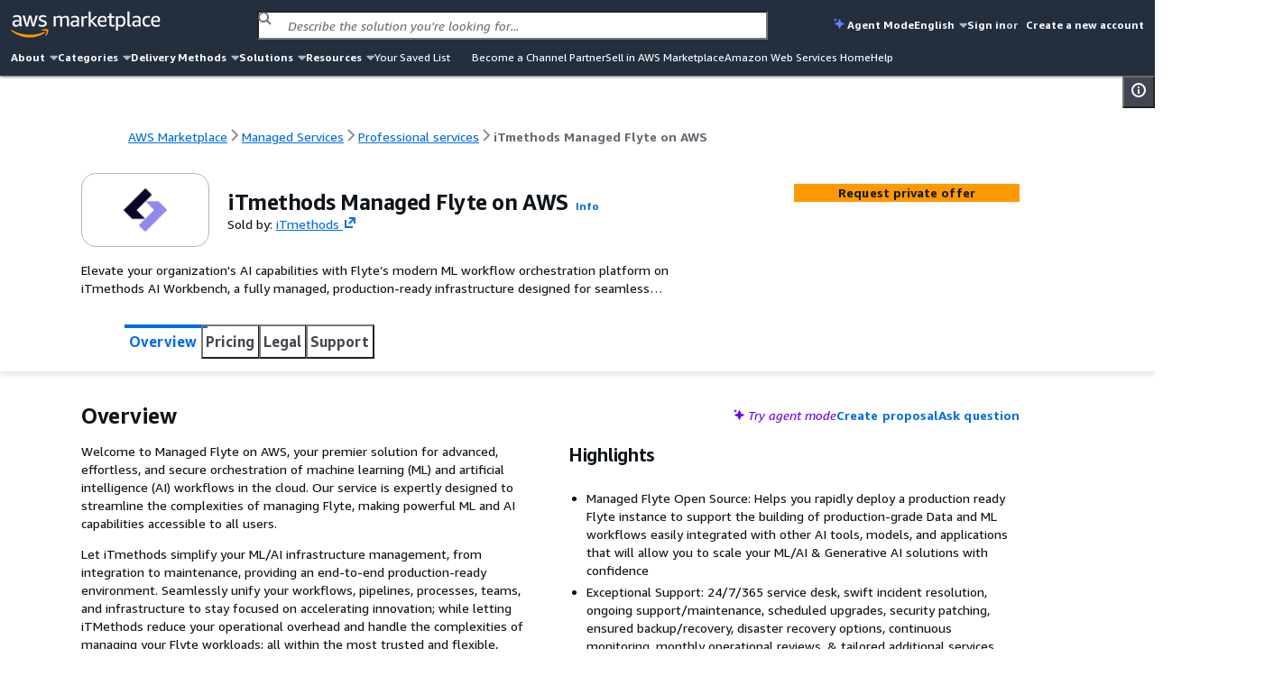

--- FILE ---
content_type: application/javascript
request_url: https://prod.widgets.marketplace.aws.dev/assets/saw.943ebc38fbea98a74132.js
body_size: 67118
content:
(globalThis.widgetBootstrapWebpackJsonp=globalThis.widgetBootstrapWebpackJsonp||[]).push([[422],{403:(e,t,n)=>{var r;globalThis,r=(e,t,n,r,i,o,s,a,u)=>(()=>{var l={9879:e=>{e.exports={"autocomplete.invalidVariant":"Invalid Search Autocomplete Widget configuration. Please contact website provider.","autosuggest.ariaLabel":"Autosuggest component for Search Autocomplete Widget","autosuggest.defaultText":"Enter value","autosuggest.loadingText":"Loading suggestions","loadingSuggestions.text":"Loading suggestions","searchInput.enteredTextLabel":"Use: {searchText}"}},3014:e=>{e.exports={"autocomplete.invalidVariant":"搜索自动完成组件配置无效。请联系网站供应商。","autosuggest.ariaLabel":"搜索自动完成组件的自动建议组件","autosuggest.defaultText":"请输入内容","autosuggest.loadingText":"正在加载建议","loadingSuggestions.text":"正在加载建议","searchInput.enteredTextLabel":"搜索：{searchText}"}},1059:e=>{e.exports={}},1383:e=>{e.exports={"autocomplete.invalidVariant":"Invalid Search Autocomplete Widget configuration. Please contact website provider.","autosuggest.ariaLabel":"Autosuggest component for Search Autocomplete Widget","autosuggest.defaultText":"Enter value","autosuggest.loadingText":"Loading suggestions","loadingSuggestions.text":"Loading suggestions","searchInput.enteredTextLabel":"Use: {searchText}",suggestedSearches:"Suggested searches"}},1539:e=>{e.exports={"autocomplete.invalidVariant":"Configuraci�n del widget de autocompletado de b�squeda no v�lida. Ponte en contacto con el proveedor del sitio web.","autosuggest.ariaLabel":"Componente de sugerencia autom�tica para el widget de autocompletado de b�squeda","autosuggest.defaultText":"Ingresa un valor","autosuggest.loadingText":"Cargando sugerencias","loadingSuggestions.text":"Cargando sugerencias","searchInput.enteredTextLabel":"Usa: {searchText}"}},8186:e=>{e.exports={"autocomplete.invalidVariant":"Configuration du widget de saisie semi-automatique de recherche non valide. Veuillez contacter le fournisseur du site Web.","autosuggest.ariaLabel":"Composant Autosuggest pour le widget de saisie semi-automatique de recherche","autosuggest.defaultText":"Saisir une valeur","autosuggest.loadingText":"Chargement des suggestions...","loadingSuggestions.text":"Chargement des suggestions...","searchInput.enteredTextLabel":"Utilisez: {searchText}"}},9650:e=>{e.exports={}},5372:e=>{e.exports={}},4285:e=>{e.exports={"autocomplete.invalidVariant":"検索オートコンプリートウィジェットの構成が無効です。Web サイトプロバイダーにお問い合わせください。","autosuggest.ariaLabel":"検索オートコンプリートウィジェットのオートサジェストコンポーネント","autosuggest.defaultText":"値を入力","autosuggest.loadingText":"提案を読み込んでいます","loadingSuggestions.text":"提案を読み込んでいます","searchInput.enteredTextLabel":"使用: {searchText}"}},4327:e=>{e.exports={"autocomplete.invalidVariant":"검색 자동완성 위젯 구성이 잘못되었습니다.웹사이트 제공업체에 문의하세요.","autosuggest.ariaLabel":"검색 자동완성 위젯용 자동 제안 구성 요소","autosuggest.defaultText":"값 입력","autosuggest.loadingText":"로드 제안","loadingSuggestions.text":"로드 제안","searchInput.enteredTextLabel":"사용: {searchText}"}},9928:e=>{e.exports={}},713:e=>{e.exports={}},4390:e=>{e.exports={}},1989:(e,t,n)=>{var r=n(1789),i=n(401),o=n(7667),s=n(1327),a=n(1866);function u(e){var t=-1,n=null==e?0:e.length;for(this.clear();++t<n;){var r=e[t];this.set(r[0],r[1])}}u.prototype.clear=r,u.prototype.delete=i,u.prototype.get=o,u.prototype.has=s,u.prototype.set=a,e.exports=u},8407:(e,t,n)=>{var r=n(7040),i=n(4125),o=n(2117),s=n(7518),a=n(4705);function u(e){var t=-1,n=null==e?0:e.length;for(this.clear();++t<n;){var r=e[t];this.set(r[0],r[1])}}u.prototype.clear=r,u.prototype.delete=i,u.prototype.get=o,u.prototype.has=s,u.prototype.set=a,e.exports=u},7071:(e,t,n)=>{var r=n(852)(n(5639),"Map");e.exports=r},3369:(e,t,n)=>{var r=n(4785),i=n(1285),o=n(6e3),s=n(9916),a=n(5265);function u(e){var t=-1,n=null==e?0:e.length;for(this.clear();++t<n;){var r=e[t];this.set(r[0],r[1])}}u.prototype.clear=r,u.prototype.delete=i,u.prototype.get=o,u.prototype.has=s,u.prototype.set=a,e.exports=u},2705:(e,t,n)=>{var r=n(5639).Symbol;e.exports=r},8470:(e,t,n)=>{var r=n(7813);e.exports=function(e,t){for(var n=e.length;n--;)if(r(e[n][0],t))return n;return-1}},4239:(e,t,n)=>{var r=n(2705),i=n(9607),o=n(2333),s=r?r.toStringTag:void 0;e.exports=function(e){return null==e?void 0===e?"[object Undefined]":"[object Null]":s&&s in Object(e)?i(e):o(e)}},8458:(e,t,n)=>{var r=n(3560),i=n(5346),o=n(3218),s=n(346),a=/^\[object .+?Constructor\]$/,u=Function.prototype,l=Object.prototype,c=u.toString,h=l.hasOwnProperty,d=RegExp("^"+c.call(h).replace(/[\\^$.*+?()[\]{}|]/g,"\\$&").replace(/hasOwnProperty|(function).*?(?=\\\()| for .+?(?=\\\])/g,"$1.*?")+"$");e.exports=function(e){return!(!o(e)||i(e))&&(r(e)?d:a).test(s(e))}},7561:(e,t,n)=>{var r=n(7990),i=/^\s+/;e.exports=function(e){return e?e.slice(0,r(e)+1).replace(i,""):e}},4429:(e,t,n)=>{var r=n(5639)["__core-js_shared__"];e.exports=r},1957:(e,t,n)=>{var r="object"==typeof n.g&&n.g&&n.g.Object===Object&&n.g;e.exports=r},5050:(e,t,n)=>{var r=n(7019);e.exports=function(e,t){var n=e.__data__;return r(t)?n["string"==typeof t?"string":"hash"]:n.map}},852:(e,t,n)=>{var r=n(8458),i=n(7801);e.exports=function(e,t){var n=i(e,t);return r(n)?n:void 0}},9607:(e,t,n)=>{var r=n(2705),i=Object.prototype,o=i.hasOwnProperty,s=i.toString,a=r?r.toStringTag:void 0;e.exports=function(e){var t=o.call(e,a),n=e[a];try{e[a]=void 0;var r=!0}catch(e){}var i=s.call(e);return r&&(t?e[a]=n:delete e[a]),i}},7801:e=>{e.exports=function(e,t){return null==e?void 0:e[t]}},1789:(e,t,n)=>{var r=n(4536);e.exports=function(){this.__data__=r?r(null):{},this.size=0}},401:e=>{e.exports=function(e){var t=this.has(e)&&delete this.__data__[e];return this.size-=t?1:0,t}},7667:(e,t,n)=>{var r=n(4536),i=Object.prototype.hasOwnProperty;e.exports=function(e){var t=this.__data__;if(r){var n=t[e];return"__lodash_hash_undefined__"===n?void 0:n}return i.call(t,e)?t[e]:void 0}},1327:(e,t,n)=>{var r=n(4536),i=Object.prototype.hasOwnProperty;e.exports=function(e){var t=this.__data__;return r?void 0!==t[e]:i.call(t,e)}},1866:(e,t,n)=>{var r=n(4536);e.exports=function(e,t){var n=this.__data__;return this.size+=this.has(e)?0:1,n[e]=r&&void 0===t?"__lodash_hash_undefined__":t,this}},7019:e=>{e.exports=function(e){var t=typeof e;return"string"==t||"number"==t||"symbol"==t||"boolean"==t?"__proto__"!==e:null===e}},5346:(e,t,n)=>{var r,i=n(4429),o=(r=/[^.]+$/.exec(i&&i.keys&&i.keys.IE_PROTO||""))?"Symbol(src)_1."+r:"";e.exports=function(e){return!!o&&o in e}},7040:e=>{e.exports=function(){this.__data__=[],this.size=0}},4125:(e,t,n)=>{var r=n(8470),i=Array.prototype.splice;e.exports=function(e){var t=this.__data__,n=r(t,e);return!(n<0||(n==t.length-1?t.pop():i.call(t,n,1),--this.size,0))}},2117:(e,t,n)=>{var r=n(8470);e.exports=function(e){var t=this.__data__,n=r(t,e);return n<0?void 0:t[n][1]}},7518:(e,t,n)=>{var r=n(8470);e.exports=function(e){return r(this.__data__,e)>-1}},4705:(e,t,n)=>{var r=n(8470);e.exports=function(e,t){var n=this.__data__,i=r(n,e);return i<0?(++this.size,n.push([e,t])):n[i][1]=t,this}},4785:(e,t,n)=>{var r=n(1989),i=n(8407),o=n(7071);e.exports=function(){this.size=0,this.__data__={hash:new r,map:new(o||i),string:new r}}},1285:(e,t,n)=>{var r=n(5050);e.exports=function(e){var t=r(this,e).delete(e);return this.size-=t?1:0,t}},6e3:(e,t,n)=>{var r=n(5050);e.exports=function(e){return r(this,e).get(e)}},9916:(e,t,n)=>{var r=n(5050);e.exports=function(e){return r(this,e).has(e)}},5265:(e,t,n)=>{var r=n(5050);e.exports=function(e,t){var n=r(this,e),i=n.size;return n.set(e,t),this.size+=n.size==i?0:1,this}},4536:(e,t,n)=>{var r=n(852)(Object,"create");e.exports=r},2333:e=>{var t=Object.prototype.toString;e.exports=function(e){return t.call(e)}},5639:(e,t,n)=>{var r=n(1957),i="object"==typeof self&&self&&self.Object===Object&&self,o=r||i||Function("return this")();e.exports=o},346:e=>{var t=Function.prototype.toString;e.exports=function(e){if(null!=e){try{return t.call(e)}catch(e){}try{return e+""}catch(e){}}return""}},7990:e=>{var t=/\s/;e.exports=function(e){for(var n=e.length;n--&&t.test(e.charAt(n)););return n}},3279:(e,t,n)=>{var r=n(3218),i=n(7771),o=n(4841),s=Math.max,a=Math.min;e.exports=function(e,t,n){var u,l,c,h,d,p,g=0,f=!1,v=!1,y=!0;if("function"!=typeof e)throw new TypeError("Expected a function");function m(t){var n=u,r=l;return u=l=void 0,g=t,h=e.apply(r,n)}function b(e){var n=e-p;return void 0===p||n>=t||n<0||v&&e-g>=c}function x(){var e=i();if(b(e))return w(e);d=setTimeout(x,function(e){var n=t-(e-p);return v?a(n,c-(e-g)):n}(e))}function w(e){return d=void 0,y&&u?m(e):(u=l=void 0,h)}function O(){var e=i(),n=b(e);if(u=arguments,l=this,p=e,n){if(void 0===d)return function(e){return g=e,d=setTimeout(x,t),f?m(e):h}(p);if(v)return clearTimeout(d),d=setTimeout(x,t),m(p)}return void 0===d&&(d=setTimeout(x,t)),h}return t=o(t)||0,r(n)&&(f=!!n.leading,c=(v="maxWait"in n)?s(o(n.maxWait)||0,t):c,y="trailing"in n?!!n.trailing:y),O.cancel=function(){void 0!==d&&clearTimeout(d),g=0,u=p=l=d=void 0},O.flush=function(){return void 0===d?h:w(i())},O}},7813:e=>{e.exports=function(e,t){return e===t||e!=e&&t!=t}},3560:(e,t,n)=>{var r=n(4239),i=n(3218);e.exports=function(e){if(!i(e))return!1;var t=r(e);return"[object Function]"==t||"[object GeneratorFunction]"==t||"[object AsyncFunction]"==t||"[object Proxy]"==t}},3218:e=>{e.exports=function(e){var t=typeof e;return null!=e&&("object"==t||"function"==t)}},7005:e=>{e.exports=function(e){return null!=e&&"object"==typeof e}},3448:(e,t,n)=>{var r=n(4239),i=n(7005);e.exports=function(e){return"symbol"==typeof e||i(e)&&"[object Symbol]"==r(e)}},8306:(e,t,n)=>{var r=n(3369);function i(e,t){if("function"!=typeof e||null!=t&&"function"!=typeof t)throw new TypeError("Expected a function");var n=function(){var r=arguments,i=t?t.apply(this,r):r[0],o=n.cache;if(o.has(i))return o.get(i);var s=e.apply(this,r);return n.cache=o.set(i,s)||o,s};return n.cache=new(i.Cache||r),n}i.Cache=r,e.exports=i},7771:(e,t,n)=>{var r=n(5639);e.exports=function(){return r.Date.now()}},4841:(e,t,n)=>{var r=n(7561),i=n(3218),o=n(3448),s=/^[-+]0x[0-9a-f]+$/i,a=/^0b[01]+$/i,u=/^0o[0-7]+$/i,l=parseInt;e.exports=function(e){if("number"==typeof e)return e;if(o(e))return NaN;if(i(e)){var t="function"==typeof e.valueOf?e.valueOf():e;e=i(t)?t+"":t}if("string"!=typeof e)return 0===e?e:+e;e=r(e);var n=a.test(e);return n||u.test(e)?l(e.slice(2),n?2:8):s.test(e)?NaN:+e}},730:t=>{"use strict";t.exports=e},6123:e=>{"use strict";e.exports=t},6650:e=>{"use strict";e.exports=s},2390:e=>{"use strict";e.exports=u},4101:e=>{"use strict";e.exports=o},2411:e=>{"use strict";e.exports=a},7989:e=>{"use strict";e.exports=r},8156:e=>{"use strict";e.exports=n},4756:e=>{"use strict";e.exports=i}},c={};function h(e){var t=c[e];if(void 0!==t)return t.exports;var n=c[e]={exports:{}};return l[e](n,n.exports,h),n.exports}h.n=e=>{var t=e&&e.__esModule?()=>e.default:()=>e;return h.d(t,{a:t}),t},h.d=(e,t)=>{for(var n in t)h.o(t,n)&&!h.o(e,n)&&Object.defineProperty(e,n,{enumerable:!0,get:t[n]})},h.g=function(){if("object"==typeof globalThis)return globalThis;try{return this||new Function("return this")()}catch(e){if("object"==typeof window)return window}}(),h.o=(e,t)=>Object.prototype.hasOwnProperty.call(e,t),h.r=e=>{"undefined"!=typeof Symbol&&Symbol.toStringTag&&Object.defineProperty(e,Symbol.toStringTag,{value:"Module"}),Object.defineProperty(e,"__esModule",{value:!0})};var d={};return(()=>{"use strict";h.r(d),h.d(d,{renderToDom:()=>ze});var e={};h.r(e),h.d(e,{FETCH_AUTOCOMPLETE_ITEMS:()=>u,SET_AUTOCOMPLETE_ITEMS:()=>l,SET_AUTOCOMPLETE_ITEMS_ERROR:()=>c,fetchAutocompleteItems:()=>p});var t=h(730),n=h(6123);const r="sggXSbmt",i=["de","en","zh","es","fr","id","it","ja","ko","pt-BR","zh-CN","zh-TW"],o=new Map;class s extends Error{constructor(e){super(e),this.code=n.HttpStatusCode.REQUEST_TIMEOUT,this.body="Request timeout after 2000 ms",this.reason="Check latency of Discovery API",Object.setPrototypeOf(this,s.prototype)}}const a=(e,t,n)=>{return i=function*(){return yield Promise.race([n.getSearchTextSuggestions(e),new Promise((e,t)=>setTimeout(()=>{t(new s("Request timeout after 2000 ms"))},2e3))]).then(n=>(((e,t,n)=>{0===n.searchTextSuggestions.length&&t.text&&e.emitEvent("sggXRslt",{SuggestionTermValue:t.text})})(t,e,n),{searchTextSuggestions:n.searchTextSuggestions}))},new((r=void 0)||(r=Promise))(function(e,t){function n(e){try{s(i.next(e))}catch(e){t(e)}}function o(e){try{s(i.throw(e))}catch(e){t(e)}}function s(t){var i;t.done?e(t.value):(i=t.value,i instanceof r?i:new r(function(e){e(i)})).then(n,o)}s((i=i.apply(void 0,[])).next())});var r,i},u="FETCH_AUTOCOMPLETE_ITEMS",l="SET_AUTOCOMPLETE_ITEMS",c="SET_AUTOCOMPLETE_ITEMS_ERROR",p=(e,t)=>(r,i)=>{return c=function*(){const{__ownProps:{pageContext:s,integrationId:c,stage:h}}=i(),{region:d,versionCode:p}=s,{widgetMetrics:g,frameworkMetrics:f,queryClient:v}=t,y={text:e.trim()};if(function(e){return null!=e&&e.length>0&&e.length<=26}(y.text)){r({type:u});const e=((e,t)=>((e,t)=>{const{text:n}=e;return{requestContext:t,text:n,maxResults:10}})(e,t))(y,function(e,t,n,r){return Object.assign({integrationId:t,metrics:n,frameworkMetrics:r},e)}(s,c,g,f));try{const t=yield((e,t,r,i)=>{return a=function*(){if(!o.has(t)){const s=yield(0,n.getCommonFeatures)().getDiscoveryServiceClient(e,{region:t,versionCode:i,retryAttempts:2,stage:r});o.set(t,s)}return o.get(t)},new((s=void 0)||(s=Promise))(function(e,t){function n(e){try{i(a.next(e))}catch(e){t(e)}}function r(e){try{i(a.throw(e))}catch(e){t(e)}}function i(t){var i;t.done?e(t.value):(i=t.value,i instanceof s?i:new s(function(e){e(i)})).then(n,r)}i((a=a.apply(void 0,[])).next())});var s,a})(f,d,h,p);yield v.cancelQueries(["getSearchTextSuggestions"]);const i=yield v.fetchQuery(["getSearchTextSuggestions",y.text],()=>a(e,g,t));r({type:l,payload:{suggestions:i.searchTextSuggestions}})}catch(e){(m=e).hasOwnProperty("silent")&&m.hasOwnProperty("revert")?g.emitEvent("cnclQry"):e.code>=n.HttpStatusCode.INTERNAL_SERVER_ERROR?g.emitSAWError("DiscoveryFatal",{code:e.code,body:e.body,reason:`${e.reason}: ${e.message}`}):g.emitSAWError("DiscoveryError",{code:e.code,body:e.body,reason:JSON.stringify(e)}),e.code!==n.HttpStatusCode.REQUEST_TIMEOUT&&r({type:l,payload:{suggestions:[]}})}}else r({type:l,payload:{suggestions:[]}});var m},new((s=void 0)||(s=Promise))(function(e,t){function n(e){try{i(c.next(e))}catch(e){t(e)}}function r(e){try{i(c.throw(e))}catch(e){t(e)}}function i(t){var i;t.done?e(t.value):(i=t.value,i instanceof s?i:new s(function(e){e(i)})).then(n,r)}i((c=c.apply(void 0,[])).next())});var s,c};var g;function f(e,t){return Object.assign(Object.assign({},e),{status:t})}!function(e){e.IDLE="pending",e.LOADING="loading",e.ERROR="error"}(g||(g={}));const v={autocompleteData:(y={error:void 0,suggestions:[],status:g.IDLE},m={[u]:function(e){return Object.assign(Object.assign({},f(e,g.LOADING)),{error:void 0})},[c]:function(e,t){return Object.assign(Object.assign({},f(e,g.ERROR)),{error:t.payload.error})},[l]:function(e,t){return Object.assign(Object.assign({},f(e,g.IDLE)),{suggestions:t.payload.suggestions,error:void 0})}},function(e=y,t){return m[t.type]?m[t.type](e,t):e})};var y,m,b="NOT_FOUND",x=function(e,t){return e===t},w=function(e){for(var t=arguments.length,n=new Array(t>1?t-1:0),r=1;r<t;r++)n[r-1]=arguments[r];return function(){for(var t=arguments.length,r=new Array(t),i=0;i<t;i++)r[i]=arguments[i];var o,s=0,a={memoizeOptions:void 0},u=r.pop();if("object"==typeof u&&(a=u,u=r.pop()),"function"!=typeof u)throw new Error("createSelector expects an output function after the inputs, but received: ["+typeof u+"]");var l=a.memoizeOptions,c=void 0===l?n:l,h=Array.isArray(c)?c:[c],d=function(e){var t=Array.isArray(e[0])?e[0]:e;if(!t.every(function(e){return"function"==typeof e})){var n=t.map(function(e){return"function"==typeof e?"function "+(e.name||"unnamed")+"()":typeof e}).join(", ");throw new Error("createSelector expects all input-selectors to be functions, but received the following types: ["+n+"]")}return t}(r),p=e.apply(void 0,[function(){return s++,u.apply(null,arguments)}].concat(h)),g=e(function(){for(var e=[],t=d.length,n=0;n<t;n++)e.push(d[n].apply(null,arguments));return o=p.apply(null,e)});return Object.assign(g,{resultFunc:u,memoizedResultFunc:p,dependencies:d,lastResult:function(){return o},recomputations:function(){return s},resetRecomputations:function(){return s=0}}),g}}(function(e,t){var n,r,i="object"==typeof t?t:{equalityCheck:t},o=i.equalityCheck,s=void 0===o?x:o,a=i.maxSize,u=void 0===a?1:a,l=i.resultEqualityCheck,c=function(e){return function(t,n){if(null===t||null===n||t.length!==n.length)return!1;for(var r=t.length,i=0;i<r;i++)if(!e(t[i],n[i]))return!1;return!0}}(s),h=1===u?(n=c,{get:function(e){return r&&n(r.key,e)?r.value:b},put:function(e,t){r={key:e,value:t}},getEntries:function(){return r?[r]:[]},clear:function(){r=void 0}}):function(e,t){var n=[];function r(e){var r=n.findIndex(function(n){return t(e,n.key)});if(r>-1){var i=n[r];return r>0&&(n.splice(r,1),n.unshift(i)),i.value}return b}return{get:r,put:function(t,i){r(t)===b&&(n.unshift({key:t,value:i}),n.length>e&&n.pop())},getEntries:function(){return n},clear:function(){n=[]}}}(u,c);function d(){var t=h.get(arguments);if(t===b){if(t=e.apply(null,arguments),l){var n=h.getEntries().find(function(e){return l(e.value,t)});n&&(t=n.value)}h.put(arguments,t)}return t}return d.clearCache=function(){return h.clear()},d});const O=e=>e.autocompleteData,T=w(O,e=>e.status),C=w(O,e=>e.suggestions.map((e,t)=>({value:e.suggestionTerm,key:t})));let S=1;function A(e,t,n,r){e.emitEventMetric(n,1,Object.assign(Object.assign({},r),t))}function E(e,t,n,r){e.emitEventMetric("SAWError",S,Object.assign(Object.assign({dimension:n},r),t)),S++}function _(e,t,n){e.emitMalformedDataMetric(Object.assign(Object.assign({},n),t))}function P(e,t,n,r,i){const o=t.measure(r,`${r}Start`);e.emitTimingMetric(r,o,Object.assign(Object.assign({},i),n))}function R(e,t){e.mark(`${t}Start`)}const M={getSawMetrics:w(function(e,t){return t.metrics},function(e,t){return t.initialFilteringText},function(e,t){return t.perfKey},(e,t,r)=>function(e,t,n){return{emitCustomerReady:e.customerReady.bind(e,n),emitEvent:A.bind(void 0,e,t),emitSAWError:E.bind(void 0,e,t),emitMalformedData:_.bind(void 0,e,t),emitTimingMetric:P.bind(void 0,e,n,t),setPerformanceMarkForMetric:R.bind(void 0,n)}}(e,{initialFilteringText:t},(0,n.getCommonFeatures)().getPerformanceHelper(r)))},L="undefined"==typeof window;function I(){}function j(e,t,n){return Q(e)?"function"==typeof t?{...n,queryKey:e,queryFn:t}:{...t,queryKey:e}:e}function q(e,t,n){return Q(e)?[{...t,queryKey:e},n]:[e||{},t]}function F(e,t){const{type:n="all",exact:r,fetchStatus:i,predicate:o,queryKey:s,stale:a}=e;if(Q(s))if(r){if(t.queryHash!==K(s,t.options))return!1}else if(!U(t.queryKey,s))return!1;if("all"!==n){const e=t.isActive();if("active"===n&&!e)return!1;if("inactive"===n&&e)return!1}return!("boolean"==typeof a&&t.isStale()!==a||void 0!==i&&i!==t.state.fetchStatus||o&&!o(t))}function D(e,t){const{exact:n,fetching:r,predicate:i,mutationKey:o}=e;if(Q(o)){if(!t.options.mutationKey)return!1;if(n){if(k(t.options.mutationKey)!==k(o))return!1}else if(!U(t.options.mutationKey,o))return!1}return!("boolean"==typeof r&&"loading"===t.state.status!==r||i&&!i(t))}function K(e,t){return((null==t?void 0:t.queryKeyHashFn)||k)(e)}function k(e){return JSON.stringify(e,(e,t)=>V(t)?Object.keys(t).sort().reduce((e,n)=>(e[n]=t[n],e),{}):t)}function U(e,t){return B(e,t)}function B(e,t){return e===t||typeof e==typeof t&&!(!e||!t||"object"!=typeof e||"object"!=typeof t)&&!Object.keys(t).some(n=>!B(e[n],t[n]))}function W(e,t){if(e===t)return e;const n=z(e)&&z(t);if(n||V(e)&&V(t)){const r=n?e.length:Object.keys(e).length,i=n?t:Object.keys(t),o=i.length,s=n?[]:{};let a=0;for(let r=0;r<o;r++){const o=n?r:i[r];s[o]=W(e[o],t[o]),s[o]===e[o]&&a++}return r===o&&a===r?e:s}return t}function z(e){return Array.isArray(e)&&e.length===Object.keys(e).length}function V(e){if(!H(e))return!1;const t=e.constructor;if(void 0===t)return!0;const n=t.prototype;return!!H(n)&&!!n.hasOwnProperty("isPrototypeOf")}function H(e){return"[object Object]"===Object.prototype.toString.call(e)}function Q(e){return Array.isArray(e)}function N(e){return new Promise(t=>{setTimeout(t,e)})}function G(e){N(0).then(e)}function $(e,t,n){return null!=n.isDataEqual&&n.isDataEqual(e,t)?e:"function"==typeof n.structuralSharing?n.structuralSharing(e,t):!1!==n.structuralSharing?W(e,t):t}const X=console,J=function(){let e=[],t=0,n=e=>{e()},r=e=>{e()};const i=r=>{t?e.push(r):G(()=>{n(r)})};return{batch:i=>{let o;t++;try{o=i()}finally{t--,t||(()=>{const t=e;e=[],t.length&&G(()=>{r(()=>{t.forEach(e=>{n(e)})})})})()}return o},batchCalls:e=>(...t)=>{i(()=>{e(...t)})},schedule:i,setNotifyFunction:e=>{n=e},setBatchNotifyFunction:e=>{r=e}}}();class Y{constructor(){this.listeners=[],this.subscribe=this.subscribe.bind(this)}subscribe(e){return this.listeners.push(e),this.onSubscribe(),()=>{this.listeners=this.listeners.filter(t=>t!==e),this.onUnsubscribe()}}hasListeners(){return this.listeners.length>0}onSubscribe(){}onUnsubscribe(){}}const Z=new class extends Y{constructor(){super(),this.setup=e=>{if(!L&&window.addEventListener){const t=()=>e();return window.addEventListener("visibilitychange",t,!1),window.addEventListener("focus",t,!1),()=>{window.removeEventListener("visibilitychange",t),window.removeEventListener("focus",t)}}}}onSubscribe(){this.cleanup||this.setEventListener(this.setup)}onUnsubscribe(){var e;this.hasListeners()||(null==(e=this.cleanup)||e.call(this),this.cleanup=void 0)}setEventListener(e){var t;this.setup=e,null==(t=this.cleanup)||t.call(this),this.cleanup=e(e=>{"boolean"==typeof e?this.setFocused(e):this.onFocus()})}setFocused(e){this.focused=e,e&&this.onFocus()}onFocus(){this.listeners.forEach(e=>{e()})}isFocused(){return"boolean"==typeof this.focused?this.focused:"undefined"==typeof document||[void 0,"visible","prerender"].includes(document.visibilityState)}},ee=new class extends Y{constructor(){super(),this.setup=e=>{if(!L&&window.addEventListener){const t=()=>e();return window.addEventListener("online",t,!1),window.addEventListener("offline",t,!1),()=>{window.removeEventListener("online",t),window.removeEventListener("offline",t)}}}}onSubscribe(){this.cleanup||this.setEventListener(this.setup)}onUnsubscribe(){var e;this.hasListeners()||(null==(e=this.cleanup)||e.call(this),this.cleanup=void 0)}setEventListener(e){var t;this.setup=e,null==(t=this.cleanup)||t.call(this),this.cleanup=e(e=>{"boolean"==typeof e?this.setOnline(e):this.onOnline()})}setOnline(e){this.online=e,e&&this.onOnline()}onOnline(){this.listeners.forEach(e=>{e()})}isOnline(){return"boolean"==typeof this.online?this.online:"undefined"==typeof navigator||void 0===navigator.onLine||navigator.onLine}};function te(e){return Math.min(1e3*2**e,3e4)}function ne(e){return"online"!==(null!=e?e:"online")||ee.isOnline()}class re{constructor(e){this.revert=null==e?void 0:e.revert,this.silent=null==e?void 0:e.silent}}function ie(e){return e instanceof re}function oe(e){let t,n,r,i=!1,o=0,s=!1;const a=new Promise((e,t)=>{n=e,r=t}),u=()=>!Z.isFocused()||"always"!==e.networkMode&&!ee.isOnline(),l=r=>{s||(s=!0,null==e.onSuccess||e.onSuccess(r),null==t||t(),n(r))},c=n=>{s||(s=!0,null==e.onError||e.onError(n),null==t||t(),r(n))},h=()=>new Promise(n=>{t=e=>{if(s||!u())return n(e)},null==e.onPause||e.onPause()}).then(()=>{t=void 0,s||null==e.onContinue||e.onContinue()}),d=()=>{if(s)return;let t;try{t=e.fn()}catch(e){t=Promise.reject(e)}Promise.resolve(t).then(l).catch(t=>{var n,r;if(s)return;const a=null!=(n=e.retry)?n:3,l=null!=(r=e.retryDelay)?r:te,p="function"==typeof l?l(o,t):l,g=!0===a||"number"==typeof a&&o<a||"function"==typeof a&&a(o,t);!i&&g?(o++,null==e.onFail||e.onFail(o,t),N(p).then(()=>{if(u())return h()}).then(()=>{i?c(t):d()})):c(t)})};return ne(e.networkMode)?d():h().then(d),{promise:a,cancel:t=>{s||(c(new re(t)),null==e.abort||e.abort())},continue:()=>{null==t||t()},cancelRetry:()=>{i=!0},continueRetry:()=>{i=!1}}}class se{destroy(){this.clearGcTimeout()}scheduleGc(){var e;this.clearGcTimeout(),"number"==typeof(e=this.cacheTime)&&e>=0&&e!==1/0&&(this.gcTimeout=setTimeout(()=>{this.optionalRemove()},this.cacheTime))}updateCacheTime(e){this.cacheTime=Math.max(this.cacheTime||0,null!=e?e:L?1/0:3e5)}clearGcTimeout(){this.gcTimeout&&(clearTimeout(this.gcTimeout),this.gcTimeout=void 0)}}class ae extends se{constructor(e){super(),this.abortSignalConsumed=!1,this.defaultOptions=e.defaultOptions,this.setOptions(e.options),this.observers=[],this.cache=e.cache,this.logger=e.logger||X,this.queryKey=e.queryKey,this.queryHash=e.queryHash,this.initialState=e.state||function(e){const t="function"==typeof e.initialData?e.initialData():e.initialData,n=void 0!==t,r=n?"function"==typeof e.initialDataUpdatedAt?e.initialDataUpdatedAt():e.initialDataUpdatedAt:0;return{data:t,dataUpdateCount:0,dataUpdatedAt:n?null!=r?r:Date.now():0,error:null,errorUpdateCount:0,errorUpdatedAt:0,fetchFailureCount:0,fetchFailureReason:null,fetchMeta:null,isInvalidated:!1,status:n?"success":"loading",fetchStatus:"idle"}}(this.options),this.state=this.initialState}get meta(){return this.options.meta}setOptions(e){this.options={...this.defaultOptions,...e},this.updateCacheTime(this.options.cacheTime)}optionalRemove(){this.observers.length||"idle"!==this.state.fetchStatus||this.cache.remove(this)}setData(e,t){const n=$(this.state.data,e,this.options);return this.dispatch({data:n,type:"success",dataUpdatedAt:null==t?void 0:t.updatedAt,manual:null==t?void 0:t.manual}),n}setState(e,t){this.dispatch({type:"setState",state:e,setStateOptions:t})}cancel(e){var t;const n=this.promise;return null==(t=this.retryer)||t.cancel(e),n?n.then(I).catch(I):Promise.resolve()}destroy(){super.destroy(),this.cancel({silent:!0})}reset(){this.destroy(),this.setState(this.initialState)}isActive(){return this.observers.some(e=>!1!==e.options.enabled)}isDisabled(){return this.getObserversCount()>0&&!this.isActive()}isStale(){return this.state.isInvalidated||!this.state.dataUpdatedAt||this.observers.some(e=>e.getCurrentResult().isStale)}isStaleByTime(e=0){return this.state.isInvalidated||!this.state.dataUpdatedAt||!function(e,t){return Math.max(e+(t||0)-Date.now(),0)}(this.state.dataUpdatedAt,e)}onFocus(){var e;const t=this.observers.find(e=>e.shouldFetchOnWindowFocus());t&&t.refetch({cancelRefetch:!1}),null==(e=this.retryer)||e.continue()}onOnline(){var e;const t=this.observers.find(e=>e.shouldFetchOnReconnect());t&&t.refetch({cancelRefetch:!1}),null==(e=this.retryer)||e.continue()}addObserver(e){-1===this.observers.indexOf(e)&&(this.observers.push(e),this.clearGcTimeout(),this.cache.notify({type:"observerAdded",query:this,observer:e}))}removeObserver(e){-1!==this.observers.indexOf(e)&&(this.observers=this.observers.filter(t=>t!==e),this.observers.length||(this.retryer&&(this.abortSignalConsumed?this.retryer.cancel({revert:!0}):this.retryer.cancelRetry()),this.scheduleGc()),this.cache.notify({type:"observerRemoved",query:this,observer:e}))}getObserversCount(){return this.observers.length}invalidate(){this.state.isInvalidated||this.dispatch({type:"invalidate"})}fetch(e,t){var n,r;if("idle"!==this.state.fetchStatus)if(this.state.dataUpdatedAt&&null!=t&&t.cancelRefetch)this.cancel({silent:!0});else if(this.promise){var i;return null==(i=this.retryer)||i.continueRetry(),this.promise}if(e&&this.setOptions(e),!this.options.queryFn){const e=this.observers.find(e=>e.options.queryFn);e&&this.setOptions(e.options)}Array.isArray(this.options.queryKey);const o=function(){if("function"==typeof AbortController)return new AbortController}(),s={queryKey:this.queryKey,pageParam:void 0,meta:this.meta},a=e=>{Object.defineProperty(e,"signal",{enumerable:!0,get:()=>{if(o)return this.abortSignalConsumed=!0,o.signal}})};a(s);const u={fetchOptions:t,options:this.options,queryKey:this.queryKey,state:this.state,fetchFn:()=>this.options.queryFn?(this.abortSignalConsumed=!1,this.options.queryFn(s)):Promise.reject("Missing queryFn")};var l;a(u),null==(n=this.options.behavior)||n.onFetch(u),this.revertState=this.state,("idle"===this.state.fetchStatus||this.state.fetchMeta!==(null==(r=u.fetchOptions)?void 0:r.meta))&&this.dispatch({type:"fetch",meta:null==(l=u.fetchOptions)?void 0:l.meta});const c=e=>{var t,n;ie(e)&&e.silent||this.dispatch({type:"error",error:e}),ie(e)||null==(t=(n=this.cache.config).onError)||t.call(n,e,this),this.isFetchingOptimistic||this.scheduleGc(),this.isFetchingOptimistic=!1};return this.retryer=oe({fn:u.fetchFn,abort:null==o?void 0:o.abort.bind(o),onSuccess:e=>{var t,n;void 0!==e?(this.setData(e),null==(t=(n=this.cache.config).onSuccess)||t.call(n,e,this),this.isFetchingOptimistic||this.scheduleGc(),this.isFetchingOptimistic=!1):c(new Error("undefined"))},onError:c,onFail:(e,t)=>{this.dispatch({type:"failed",failureCount:e,error:t})},onPause:()=>{this.dispatch({type:"pause"})},onContinue:()=>{this.dispatch({type:"continue"})},retry:u.options.retry,retryDelay:u.options.retryDelay,networkMode:u.options.networkMode}),this.promise=this.retryer.promise,this.promise}dispatch(e){this.state=(t=>{var n,r;switch(e.type){case"failed":return{...t,fetchFailureCount:e.failureCount,fetchFailureReason:e.error};case"pause":return{...t,fetchStatus:"paused"};case"continue":return{...t,fetchStatus:"fetching"};case"fetch":return{...t,fetchFailureCount:0,fetchFailureReason:null,fetchMeta:null!=(n=e.meta)?n:null,fetchStatus:ne(this.options.networkMode)?"fetching":"paused",...!t.dataUpdatedAt&&{error:null,status:"loading"}};case"success":return{...t,data:e.data,dataUpdateCount:t.dataUpdateCount+1,dataUpdatedAt:null!=(r=e.dataUpdatedAt)?r:Date.now(),error:null,isInvalidated:!1,status:"success",...!e.manual&&{fetchStatus:"idle",fetchFailureCount:0,fetchFailureReason:null}};case"error":const i=e.error;return ie(i)&&i.revert&&this.revertState?{...this.revertState}:{...t,error:i,errorUpdateCount:t.errorUpdateCount+1,errorUpdatedAt:Date.now(),fetchFailureCount:t.fetchFailureCount+1,fetchFailureReason:i,fetchStatus:"idle",status:"error"};case"invalidate":return{...t,isInvalidated:!0};case"setState":return{...t,...e.state}}})(this.state),J.batch(()=>{this.observers.forEach(t=>{t.onQueryUpdate(e)}),this.cache.notify({query:this,type:"updated",action:e})})}}class ue extends Y{constructor(e){super(),this.config=e||{},this.queries=[],this.queriesMap={}}build(e,t,n){var r;const i=t.queryKey,o=null!=(r=t.queryHash)?r:K(i,t);let s=this.get(o);return s||(s=new ae({cache:this,logger:e.getLogger(),queryKey:i,queryHash:o,options:e.defaultQueryOptions(t),state:n,defaultOptions:e.getQueryDefaults(i)}),this.add(s)),s}add(e){this.queriesMap[e.queryHash]||(this.queriesMap[e.queryHash]=e,this.queries.push(e),this.notify({type:"added",query:e}))}remove(e){const t=this.queriesMap[e.queryHash];t&&(e.destroy(),this.queries=this.queries.filter(t=>t!==e),t===e&&delete this.queriesMap[e.queryHash],this.notify({type:"removed",query:e}))}clear(){J.batch(()=>{this.queries.forEach(e=>{this.remove(e)})})}get(e){return this.queriesMap[e]}getAll(){return this.queries}find(e,t){const[n]=q(e,t);return void 0===n.exact&&(n.exact=!0),this.queries.find(e=>F(n,e))}findAll(e,t){const[n]=q(e,t);return Object.keys(n).length>0?this.queries.filter(e=>F(n,e)):this.queries}notify(e){J.batch(()=>{this.listeners.forEach(t=>{t(e)})})}onFocus(){J.batch(()=>{this.queries.forEach(e=>{e.onFocus()})})}onOnline(){J.batch(()=>{this.queries.forEach(e=>{e.onOnline()})})}}class le extends se{constructor(e){super(),this.options={...e.defaultOptions,...e.options},this.mutationId=e.mutationId,this.mutationCache=e.mutationCache,this.logger=e.logger||X,this.observers=[],this.state=e.state||{context:void 0,data:void 0,error:null,failureCount:0,failureReason:null,isPaused:!1,status:"idle",variables:void 0},this.updateCacheTime(this.options.cacheTime),this.scheduleGc()}get meta(){return this.options.meta}setState(e){this.dispatch({type:"setState",state:e})}addObserver(e){-1===this.observers.indexOf(e)&&(this.observers.push(e),this.clearGcTimeout(),this.mutationCache.notify({type:"observerAdded",mutation:this,observer:e}))}removeObserver(e){this.observers=this.observers.filter(t=>t!==e),this.scheduleGc(),this.mutationCache.notify({type:"observerRemoved",mutation:this,observer:e})}optionalRemove(){this.observers.length||("loading"===this.state.status?this.scheduleGc():this.mutationCache.remove(this))}continue(){return this.retryer?(this.retryer.continue(),this.retryer.promise):this.execute()}async execute(){const e=()=>{var e;return this.retryer=oe({fn:()=>this.options.mutationFn?this.options.mutationFn(this.state.variables):Promise.reject("No mutationFn found"),onFail:(e,t)=>{this.dispatch({type:"failed",failureCount:e,error:t})},onPause:()=>{this.dispatch({type:"pause"})},onContinue:()=>{this.dispatch({type:"continue"})},retry:null!=(e=this.options.retry)?e:0,retryDelay:this.options.retryDelay,networkMode:this.options.networkMode}),this.retryer.promise},t="loading"===this.state.status;try{var n,r,i,o,s,a;if(!t){var u,l,c,h;this.dispatch({type:"loading",variables:this.options.variables}),await(null==(u=(l=this.mutationCache.config).onMutate)?void 0:u.call(l,this.state.variables,this));const e=await(null==(c=(h=this.options).onMutate)?void 0:c.call(h,this.state.variables));e!==this.state.context&&this.dispatch({type:"loading",context:e,variables:this.state.variables})}const d=await e();return await(null==(n=(r=this.mutationCache.config).onSuccess)?void 0:n.call(r,d,this.state.variables,this.state.context,this)),await(null==(i=(o=this.options).onSuccess)?void 0:i.call(o,d,this.state.variables,this.state.context)),await(null==(s=(a=this.options).onSettled)?void 0:s.call(a,d,null,this.state.variables,this.state.context)),this.dispatch({type:"success",data:d}),d}catch(e){try{var d,p,g,f,v,y;throw await(null==(d=(p=this.mutationCache.config).onError)?void 0:d.call(p,e,this.state.variables,this.state.context,this)),await(null==(g=(f=this.options).onError)?void 0:g.call(f,e,this.state.variables,this.state.context)),await(null==(v=(y=this.options).onSettled)?void 0:v.call(y,void 0,e,this.state.variables,this.state.context)),e}finally{this.dispatch({type:"error",error:e})}}}dispatch(e){this.state=(t=>{switch(e.type){case"failed":return{...t,failureCount:e.failureCount,failureReason:e.error};case"pause":return{...t,isPaused:!0};case"continue":return{...t,isPaused:!1};case"loading":return{...t,context:e.context,data:void 0,failureCount:0,failureReason:null,error:null,isPaused:!ne(this.options.networkMode),status:"loading",variables:e.variables};case"success":return{...t,data:e.data,failureCount:0,failureReason:null,error:null,status:"success",isPaused:!1};case"error":return{...t,data:void 0,error:e.error,failureCount:t.failureCount+1,failureReason:e.error,isPaused:!1,status:"error"};case"setState":return{...t,...e.state}}})(this.state),J.batch(()=>{this.observers.forEach(t=>{t.onMutationUpdate(e)}),this.mutationCache.notify({mutation:this,type:"updated",action:e})})}}class ce extends Y{constructor(e){super(),this.config=e||{},this.mutations=[],this.mutationId=0}build(e,t,n){const r=new le({mutationCache:this,logger:e.getLogger(),mutationId:++this.mutationId,options:e.defaultMutationOptions(t),state:n,defaultOptions:t.mutationKey?e.getMutationDefaults(t.mutationKey):void 0});return this.add(r),r}add(e){this.mutations.push(e),this.notify({type:"added",mutation:e})}remove(e){this.mutations=this.mutations.filter(t=>t!==e),this.notify({type:"removed",mutation:e})}clear(){J.batch(()=>{this.mutations.forEach(e=>{this.remove(e)})})}getAll(){return this.mutations}find(e){return void 0===e.exact&&(e.exact=!0),this.mutations.find(t=>D(e,t))}findAll(e){return this.mutations.filter(t=>D(e,t))}notify(e){J.batch(()=>{this.listeners.forEach(t=>{t(e)})})}resumePausedMutations(){const e=this.mutations.filter(e=>e.state.isPaused);return J.batch(()=>e.reduce((e,t)=>e.then(()=>t.continue().catch(I)),Promise.resolve()))}}function he(e,t){return null==e.getNextPageParam?void 0:e.getNextPageParam(t[t.length-1],t)}class de{constructor(e={}){this.queryCache=e.queryCache||new ue,this.mutationCache=e.mutationCache||new ce,this.logger=e.logger||X,this.defaultOptions=e.defaultOptions||{},this.queryDefaults=[],this.mutationDefaults=[]}mount(){this.unsubscribeFocus=Z.subscribe(()=>{Z.isFocused()&&(this.resumePausedMutations(),this.queryCache.onFocus())}),this.unsubscribeOnline=ee.subscribe(()=>{ee.isOnline()&&(this.resumePausedMutations(),this.queryCache.onOnline())})}unmount(){var e,t;null==(e=this.unsubscribeFocus)||e.call(this),null==(t=this.unsubscribeOnline)||t.call(this)}isFetching(e,t){const[n]=q(e,t);return n.fetchStatus="fetching",this.queryCache.findAll(n).length}isMutating(e){return this.mutationCache.findAll({...e,fetching:!0}).length}getQueryData(e,t){var n;return null==(n=this.queryCache.find(e,t))?void 0:n.state.data}getQueriesData(e){return this.getQueryCache().findAll(e).map(({queryKey:e,state:t})=>[e,t.data])}setQueryData(e,t,n){const r=this.queryCache.find(e),i=function(e,t){return"function"==typeof e?e(t):e}(t,null==r?void 0:r.state.data);if(void 0===i)return;const o=j(e),s=this.defaultQueryOptions(o);return this.queryCache.build(this,s).setData(i,{...n,manual:!0})}setQueriesData(e,t,n){return J.batch(()=>this.getQueryCache().findAll(e).map(({queryKey:e})=>[e,this.setQueryData(e,t,n)]))}getQueryState(e,t){var n;return null==(n=this.queryCache.find(e,t))?void 0:n.state}removeQueries(e,t){const[n]=q(e,t),r=this.queryCache;J.batch(()=>{r.findAll(n).forEach(e=>{r.remove(e)})})}resetQueries(e,t,n){const[r,i]=q(e,t,n),o=this.queryCache,s={type:"active",...r};return J.batch(()=>(o.findAll(r).forEach(e=>{e.reset()}),this.refetchQueries(s,i)))}cancelQueries(e,t,n){const[r,i={}]=q(e,t,n);void 0===i.revert&&(i.revert=!0);const o=J.batch(()=>this.queryCache.findAll(r).map(e=>e.cancel(i)));return Promise.all(o).then(I).catch(I)}invalidateQueries(e,t,n){const[r,i]=q(e,t,n);return J.batch(()=>{var e,t;if(this.queryCache.findAll(r).forEach(e=>{e.invalidate()}),"none"===r.refetchType)return Promise.resolve();const n={...r,type:null!=(e=null!=(t=r.refetchType)?t:r.type)?e:"active"};return this.refetchQueries(n,i)})}refetchQueries(e,t,n){const[r,i]=q(e,t,n),o=J.batch(()=>this.queryCache.findAll(r).filter(e=>!e.isDisabled()).map(e=>{var t;return e.fetch(void 0,{...i,cancelRefetch:null==(t=null==i?void 0:i.cancelRefetch)||t,meta:{refetchPage:r.refetchPage}})}));let s=Promise.all(o).then(I);return null!=i&&i.throwOnError||(s=s.catch(I)),s}fetchQuery(e,t,n){const r=j(e,t,n),i=this.defaultQueryOptions(r);void 0===i.retry&&(i.retry=!1);const o=this.queryCache.build(this,i);return o.isStaleByTime(i.staleTime)?o.fetch(i):Promise.resolve(o.state.data)}prefetchQuery(e,t,n){return this.fetchQuery(e,t,n).then(I).catch(I)}fetchInfiniteQuery(e,t,n){const r=j(e,t,n);return r.behavior={onFetch:e=>{e.fetchFn=()=>{var t,n,r,i,o,s;const a=null==(t=e.fetchOptions)||null==(n=t.meta)?void 0:n.refetchPage,u=null==(r=e.fetchOptions)||null==(i=r.meta)?void 0:i.fetchMore,l=null==u?void 0:u.pageParam,c="forward"===(null==u?void 0:u.direction),h="backward"===(null==u?void 0:u.direction),d=(null==(o=e.state.data)?void 0:o.pages)||[],p=(null==(s=e.state.data)?void 0:s.pageParams)||[];let g=p,f=!1;const v=e.options.queryFn||(()=>Promise.reject("Missing queryFn")),y=(e,t,n,r)=>(g=r?[t,...g]:[...g,t],r?[n,...e]:[...e,n]),m=(t,n,r,i)=>{if(f)return Promise.reject("Cancelled");if(void 0===r&&!n&&t.length)return Promise.resolve(t);const o={queryKey:e.queryKey,pageParam:r,meta:e.options.meta};var s;s=o,Object.defineProperty(s,"signal",{enumerable:!0,get:()=>{var t,n;return null!=(t=e.signal)&&t.aborted?f=!0:null==(n=e.signal)||n.addEventListener("abort",()=>{f=!0}),e.signal}});const a=v(o);return Promise.resolve(a).then(e=>y(t,r,e,i))};let b;if(d.length)if(c){const t=void 0!==l,n=t?l:he(e.options,d);b=m(d,t,n)}else if(h){const t=void 0!==l,n=t?l:(x=e.options,w=d,null==x.getPreviousPageParam?void 0:x.getPreviousPageParam(w[0],w));b=m(d,t,n,!0)}else{g=[];const t=void 0===e.options.getNextPageParam;b=a&&d[0]&&!a(d[0],0,d)?Promise.resolve(y([],p[0],d[0])):m([],t,p[0]);for(let n=1;n<d.length;n++)b=b.then(r=>{if(!a||!d[n]||a(d[n],n,d)){const i=t?p[n]:he(e.options,r);return m(r,t,i)}return Promise.resolve(y(r,p[n],d[n]))})}else b=m([]);var x,w;return b.then(e=>({pages:e,pageParams:g}))}}},this.fetchQuery(r)}prefetchInfiniteQuery(e,t,n){return this.fetchInfiniteQuery(e,t,n).then(I).catch(I)}resumePausedMutations(){return this.mutationCache.resumePausedMutations()}getQueryCache(){return this.queryCache}getMutationCache(){return this.mutationCache}getLogger(){return this.logger}getDefaultOptions(){return this.defaultOptions}setDefaultOptions(e){this.defaultOptions=e}setQueryDefaults(e,t){const n=this.queryDefaults.find(t=>k(e)===k(t.queryKey));n?n.defaultOptions=t:this.queryDefaults.push({queryKey:e,defaultOptions:t})}getQueryDefaults(e){if(!e)return;const t=this.queryDefaults.find(t=>U(e,t.queryKey));return null==t?void 0:t.defaultOptions}setMutationDefaults(e,t){const n=this.mutationDefaults.find(t=>k(e)===k(t.mutationKey));n?n.defaultOptions=t:this.mutationDefaults.push({mutationKey:e,defaultOptions:t})}getMutationDefaults(e){if(!e)return;const t=this.mutationDefaults.find(t=>U(e,t.mutationKey));return null==t?void 0:t.defaultOptions}defaultQueryOptions(e){if(null!=e&&e._defaulted)return e;const t={...this.defaultOptions.queries,...this.getQueryDefaults(null==e?void 0:e.queryKey),...e,_defaulted:!0};return!t.queryHash&&t.queryKey&&(t.queryHash=K(t.queryKey,t)),void 0===t.refetchOnReconnect&&(t.refetchOnReconnect="always"!==t.networkMode),void 0===t.useErrorBoundary&&(t.useErrorBoundary=!!t.suspense),t}defaultMutationOptions(e){return null!=e&&e._defaulted?e:{...this.defaultOptions.mutations,...this.getMutationDefaults(null==e?void 0:e.mutationKey),...e,_defaulted:!0}}clear(){this.queryCache.clear(),this.mutationCache.clear()}}let pe;class ge{map({ownProps:e,localState:t,localActions:n}){const{initialFilteringText:r,metrics:i,perfKey:o,stage:s}=e,{fetchAutocompleteItems:a}=n,u=M.getSawMetrics(t,{metrics:i,initialFilteringText:r,perfKey:o});return{stage:s,fetchAutocompleteItems:a,frameworkMetrics:i,queryClient:pe||(pe=new de({defaultOptions:{queries:{staleTime:9e5,cacheTime:9e5}}}),pe),widgetMetrics:u}}}var fe=h(8156),ve=h.n(fe);const ye=ve().createContext(null);h(7989);var me=h(4756),be=h(3279),xe=h.n(be),we=h(8306),Oe=h.n(we),Te=h(4101),Ce=h.n(Te),Se=h(6650),Ae=h.n(Se);function Ee(e,t=-1){return e.slice(0,t<0?512:t)}let _e=class extends t.TypedComponent{constructor(){super(...arguments),this.onEventChange=e=>{const{onChange:t}=this.props,{detail:{value:n}}=e;t(n)},this.setEnteredTextLabel=()=>{const{intl:e}=this.context,{value:t}=this.props;return e.formatMessage("searchInput.enteredTextLabel",{searchText:t})},this.onSelect=e=>{const{widgetMetrics:t}=this.context,{executeAction:n,options:i,value:o}=this.props,s=e.detail.value;if(void 0!==e.detail.selectedOption){const e=i.map(e=>e.value).indexOf(o);t.emitEvent("sggSlctdIdx",{SuggestionTermPosition:e,SuggestionTermValue:s})}else t.emitEvent(r,{SuggestionTermValue:s});t.emitEvent("sggSlctdStr",{SubstringOnSelection:o,SuggestionTermValue:s}),n(Ee(s))},this.onKeyUp=e=>{const{widgetMetrics:t}=this.context,{executeAction:n,value:i}=this.props,{detail:{key:o}}=e;"Enter"===o&&(t.emitEvent(r,{SuggestionTermValue:Ee(i)}),n(Ee(i)))},this.onBlur=()=>{const{value:e,onBlur:t}=this.props;t&&t(Ee(e))}}renderCallback(){const{value:e,options:t,placeholder:n,disabled:r,name:i}=this.props,{intl:o}=this.context;return ve().createElement(Ae(),{ariaLabel:o.formatMessage("autosuggest.ariaLabel"),disabled:r,enteredTextLabel:this.setEnteredTextLabel,loadingText:o.formatMessage("autosuggest.loadingText"),onBlur:this.onBlur,onChange:this.onEventChange,onKeyUp:this.onKeyUp,onSelect:this.onSelect,options:t,placeholder:n,value:e||"",filteringType:"manual",name:i})}};_e.contextType=ye,_e=function(e,t,n,r){var i,o=arguments.length,s=o<3?t:null===r?r=Object.getOwnPropertyDescriptor(t,n):r;if("object"==typeof Reflect&&"function"==typeof Reflect.decorate)s=Reflect.decorate(e,t,n,r);else for(var a=e.length-1;a>=0;a--)(i=e[a])&&(s=(o<3?i(s):o>3?i(t,n,s):i(t,n))||s);return o>3&&s&&Object.defineProperty(t,n,s),s}([(0,t.widgetMetadata)({displayName:"PolarisAutosuggest"})],_e);const Pe=_e;var Re,Me=h(2411),Le=h.n(Me),Ie=h(2390),je=h.n(Ie);let qe=Re=class extends t.TypedComponent{constructor(){super(...arguments),this.state={filteringText:this.context.initialFilteringText,onChange:null},this.getSuggestedSearches=()=>{const{intl:e}=this.context;return[{value:"",label:ve().createElement(je(),{fontWeight:"bold"},ve().createElement(Le(),{direction:"horizontal",size:"xs"},ve().createElement(Ce(),{size:"medium",name:"gen-ai"}),e.formatMessage("suggestedSearches"))),key:"suggested-header",disabled:!0},{value:"Cloud vector database for AI application",key:"suggested-1"},{value:"How to accelerate cloud migration",key:"suggested-2"},{value:"AI agent for customer service",key:"suggested-3"},{value:"Looking for cloud security platform",key:"suggested-4"}]},this.onFilteringTextChange=e=>{const{onChange:t}=this.state;this.setState({filteringText:e}),t(e)}}static getDerivedStateFromProps(e,t){return{onChange:Re.getDebouncedOnChange(e.onChange,t.onChange)}}connectedCallback(){const{onLoad:e}=this.props;e&&e(this.onFilteringTextChange)}renderCallback(){let{filteringText:e}=this.state;const{options:t,status:n,placeholder:r,executeAction:i,disabled:o,name:s,onBlur:a}=this.props;let u=t;e&&""!==e.trim()||(e=void 0,u=this.getSuggestedSearches());const l={disabled:o,executeAction:i,onBlur:a,onChange:this.onFilteringTextChange,name:s,options:u,placeholder:r,status:n,value:e};return ve().createElement(Pe,Object.assign({},l))}};qe.contextType=ye,qe.getDebouncedOnChange=Oe()((e,t)=>(null==t||t.cancel(),xe()(e,300,{leading:!0,trailing:!0}))),qe=Re=function(e,t,n,r){var i,o=arguments.length,s=o<3?t:null===r?r=Object.getOwnPropertyDescriptor(t,n):r;if("object"==typeof Reflect&&"function"==typeof Reflect.decorate)s=Reflect.decorate(e,t,n,r);else for(var a=e.length-1;a>=0;a--)(i=e[a])&&(s=(o<3?i(s):o>3?i(t,n,s):i(t,n))||s);return o>3&&s&&Object.defineProperty(t,n,s),s}([(0,t.widgetMetadata)({displayName:"Autosuggest"})],qe);const Fe=qe,De=(0,me.connect)(e=>({options:C(e),status:T(e)}))(Fe);let Ke=class extends t.TypedComponent{constructor(){super(...arguments),this.onChange=e=>{const{fetchAutocompleteItems:t,widgetMetrics:n,frameworkMetrics:r,integrationId:i,queryClient:o}=this.props;t(e,{widgetMetrics:n,frameworkMetrics:r,integrationId:i,queryClient:o})}}connectedCallback(){const{frameworkMetrics:e,widgetMetrics:t,perfKey:r}=this.props,i=(0,n.getCommonFeatures)().getPerformanceHelper(r);e.emitWidgetStartupMetrics(i),t.emitCustomerReady()}renderCallback(){const{intl:e}=this.props,{executeAction:t,onLoad:n,onBlur:r,initialFilteringText:i="",frameworkMetrics:o,widgetMetrics:s,perfKey:a,disabled:u,placeholder:l=e.formatMessage("autosuggest.defaultText"),name:c}=this.props,h={initialFilteringText:i,intl:e,frameworkMetrics:o,widgetMetrics:s,perfKey:a};return ve().createElement("div",{"data-semantic":"search-autocomplete-widget"},ve().createElement(ye.Provider,{value:h},ve().createElement(De,{key:i,executeAction:t,onChange:this.onChange,onLoad:n,onBlur:r,name:c,placeholder:l,disabled:u})))}};Ke=function(e,t,n,r){var i,o=arguments.length,s=o<3?t:null===r?r=Object.getOwnPropertyDescriptor(t,n):r;if("object"==typeof Reflect&&"function"==typeof Reflect.decorate)s=Reflect.decorate(e,t,n,r);else for(var a=e.length-1;a>=0;a--)(i=e[a])&&(s=(o<3?i(s):o>3?i(t,n,s):i(t,n))||s);return o>3&&s&&Object.defineProperty(t,n,s),s}([(0,t.widgetMetadata)({displayName:"SearchAutocompleteWidget"})],Ke);const ke=Ke;let Ue=class{};Ue=function(e,t,n,r){var i,o=arguments.length,s=o<3?t:null===r?r=Object.getOwnPropertyDescriptor(t,n):r;if("object"==typeof Reflect&&"function"==typeof Reflect.decorate)s=Reflect.decorate(e,t,n,r);else for(var a=e.length-1;a>=0;a--)(i=e[a])&&(s=(o<3?i(s):o>3?i(t,n,s):i(t,n))||s);return o>3&&s&&Object.defineProperty(t,n,s),s}([(0,t.logActionsException)({getMetricEmitter:e=>e().metrics}),(0,t.injectToProvider)(e)],Ue);const Be=Ue;function We(e,n){let r;switch(n){case"cn-north-1":case"cn-northwest-1":r={en:h(9879),zh:h(3014)};break;default:r={de:h(1059),en:h(1383),es:h(1539),fr:h(8186),id:h(9650),it:h(5372),ja:h(4285),ko:h(4327),"pt-BR":h(9928),"zh-CN":h(713),"zh-TW":h(4390)}}return r[(0,t.getLanguageCodeBasedOnAvailableLanguages)(e,Object.keys(r))]}function ze(e,n,{metrics:r}){return r.emitEventMetric("rndrLcl",1,{locale:JSON.stringify(n.locale)}),(0,t.genericRender)({id:e,props:Object.assign(Object.assign({},n),{locale:(0,t.getLanguageCodeBasedOnAvailableLanguages)(n.locale,i)}),metrics:r,messages:We(n.locale,n.pageContext.region),Widget:ke,Actions:new Be,Controller:new ge,WidgetContext:ye,reducers:v})}})(),d})(),e.exports=r(n(5826),n(5285),n(6540),n(5288),n(1225),n(982),n(6024),n(6440),n(6758))},6024:(e,t,n)=>{"use strict";n.r(t),n.d(t,{default:()=>ae});var r=n(6540),i=n(1635),o=n(9274),s=n(1536),a=n(3092),u=n(3337),l=n(53),c=n(1681),h=n(2142),d=n(9506),p=n(8033),g=n(5284),f=n(5374),v=n(41),y=n(7209),m=n(8532),b=n(5955),x=n(6308),w=n(5072),O=n.n(w),T=n(8214);O()(T.A,{insert:"head",singleton:!1}),T.A.locals;const C={"dropdown-footer":"awsui_dropdown-footer_vm8qf_jxdvh_5","dropdown-content":"awsui_dropdown-content_vm8qf_jxdvh_10"},S=r.forwardRef((e,t)=>{var{value:n,onChange:o,onBlur:s,onFocus:a,onKeyUp:u,onKeyDown:c,name:h,placeholder:p,disabled:w,readOnly:O,autoFocus:T,ariaLabel:S,ariaRequired:A,disableBrowserAutocorrect:E=!1,expandToViewport:_,ariaControls:P,ariaActivedescendant:R,clearAriaLabel:M,dropdownExpanded:L=!0,dropdownContentKey:I,dropdownContentFocusable:j=!1,dropdownContent:q=null,dropdownFooter:F=null,dropdownWidth:D,loopFocus:K,nativeInputAttributes:k,onCloseDropdown:U,onDelayedInput:B,onPressArrowDown:W,onPressArrowUp:z,onPressEnter:V,__internalRootRef:H}=e,Q=(0,i.Tt)(e,["value","onChange","onBlur","onFocus","onKeyUp","onKeyDown","name","placeholder","disabled","readOnly","autoFocus","ariaLabel","ariaRequired","disableBrowserAutocorrect","expandToViewport","ariaControls","ariaActivedescendant","clearAriaLabel","dropdownExpanded","dropdownContentKey","dropdownContentFocusable","dropdownContent","dropdownFooter","dropdownWidth","loopFocus","nativeInputAttributes","onCloseDropdown","onDelayedInput","onPressArrowDown","onPressArrowUp","onPressEnter","__internalRootRef"]);const N=(0,f.C)(Q),G=(0,d.b)(Q),$=(0,r.useRef)(null),X=(0,r.useRef)(null),J=(0,r.useRef)(null),Y=(0,r.useRef)(!1),Z=(0,r.useRef)(!1),[ee,te]=(0,r.useState)(!1),ne=()=>!O&&te(!0),re=()=>{te(!1),(0,v.KV)(U,null)};(0,r.useImperativeHandle)(t,()=>({focus(e){var t;(null==e?void 0:e.preventDropdown)&&(Y.current=!0),null===(t=$.current)||void 0===t||t.focus()},select(){var e;null===(e=$.current)||void 0===e||e.select()},open:ne,close:re}));const ie=e=>(0,v.XR)(c,e.detail,e),oe=e=>{var t;ee?(re(),e&&(null===(t=$.current)||void 0===t||t.focus())):n&&(0,v.KV)(o,{value:""})},se={name:h,placeholder:p,autoFocus:T,onClick:ne,role:"combobox","aria-autocomplete":"list","aria-expanded":ee&&L,"aria-controls":ee?P:void 0,"aria-owns":ee?P:void 0,"aria-label":S,"aria-activedescendant":R};return(0,r.useEffect)(()=>{if(!ee)return;const e=e=>{(0,m.t)($.current,e.target)||(0,m.t)(X.current,e.target)||(0,m.t)(J.current,e.target)||re()};return window.addEventListener("mousedown",e),()=>{window.removeEventListener("mousedown",e)}},[ee]),r.createElement("div",Object.assign({},N,{className:(0,l.A)(N.className,C.root),ref:H}),r.createElement(x.A,{minWidth:D,stretchWidth:!D,stretchBeyondTriggerWidth:!0,contentKey:I,onFocus:()=>{Y.current||(ne(),(0,v.KV)(a,null)),Y.current=!1},onBlur:()=>{Z.current||(re(),(0,v.KV)(s,null))},trigger:r.createElement(g.A,Object.assign({type:"visualSearch",value:n,onChange:e=>(e=>{ne(),(0,v.KV)(o,{value:e})})(e.detail.value),__onDelayedInput:e=>(e=>{(0,v.KV)(B,{value:e})})(e.detail.value),onKeyDown:e=>{switch(e.detail.keyCode){case y.D.down:null==W||W(),ne(),e.preventDefault();break;case y.D.up:null==z||z(),ne(),e.preventDefault();break;case y.D.enter:ee&&((null==V?void 0:V())||re(),e.preventDefault()),ie(e);break;case y.D.escape:oe(!1),(ee||n)&&e.stopPropagation(),e.preventDefault(),ie(e);break;default:ie(e)}},onKeyUp:u,disabled:w,disableBrowserAutocorrect:E,readOnly:O,ariaRequired:A,clearAriaLabel:M,ref:$,autoComplete:!1,nativeInputAttributes:(0,b.H)(se,k,"Autosuggest"),__skipNativeAttributesWarnings:Object.keys(se)},G)),onMouseDown:e=>{j?(Z.current=!0,requestAnimationFrame(()=>{Z.current=!1})):e.preventDefault()},open:ee&&(!!q||!!F),footer:J&&r.createElement("div",{ref:J,className:C["dropdown-footer"],onKeyDown:e=>{const t=e.target===$.current||(0,m.t)($.current,e.target);"Escape"!==e.key||t||(e.stopPropagation(),e.preventDefault(),oe(!0))}},ee&&F?F:null),expandToViewport:_,loopFocus:K},ee&&q?r.createElement("div",{ref:X,className:C["dropdown-content"]},q):null))}),A=S;var E=n(0),_=n(1479),P=n(3704),R=n(6937),M=n(5857),L=n(2764);const I=e=>"type"in e&&"parent"===e.type,j=e=>{if(e.length){const t=e[e.length-1];I(t)&&e.pop()}},q=(e,t)=>e&&-1!==e.toLowerCase().indexOf(t),F=e=>!!e&&"parent"!==e.type,D=e=>!!e&&!e.disabled&&"parent"!==e.type,K=({options:e,filterValue:t,filterText:n,filteringType:o,enteredTextLabel:s,hideEnteredTextLabel:a,onSelectItem:u})=>{const l=(0,p.pI)("autosuggest"),[h,d]=(0,r.useState)(!1),{items:g,getItemGroup:f,getItemParent:v}=(0,r.useMemo)(()=>function(e){const t=[],n=new WeakMap,r=e=>n.get(e);for(const n of e)if(k(n))for(const e of o(n))t.push(e);else t.push(Object.assign(Object.assign({},n),{option:n}));function o(e){const{options:t}=e,r=(0,i.Tt)(e,["options"]);let o=!0;const s=Object.assign(Object.assign({},r),{type:"parent",option:e}),a=[s];for(const e of t){e.disabled||(o=!1);const t=Object.assign(Object.assign({},e),{type:"child",disabled:e.disabled||r.disabled,option:e});a.push(t),n.set(t,s)}return a[0].disabled=a[0].disabled||o,a}return{items:t,getItemGroup:e=>{var t;return null===(t=r(e))||void 0===t?void 0:t.option},getItemParent:r}}(e),[e]),y=l("enteredTextLabel",null==s?void 0:s(t),e=>e({value:t}));y||(0,c.m)("Autosuggest","A value for enteredTextLabel must be provided.");const m=(0,r.useMemo)(()=>{const e="auto"!==o||h?[...g]:((e,t)=>{const n=e.reduce((e,n)=>(I(n)?(j(e),e.push(n)):((e,t)=>{const n=t.toLowerCase();return["value","label","description","labelTag"].some(t=>q(e[t],n))||["tags","filteringTags"].some(t=>{var r;return null===(r=e[t])||void 0===r?void 0:r.some(e=>q(e,n))})})(n,t)&&e.push(n),e),[]);return j(n),n})(g,n);return t&&!a&&e.unshift({value:t,type:"use-entered",label:y,option:{value:t}}),(0,M.W)(e,v),e},[o,h,g,n,t,a,v,y]),[b,x]=(0,L.U)({options:m,isHighlightable:F});return[Object.assign(Object.assign({},b),{items:m,showAll:h,getItemGroup:f}),Object.assign(Object.assign({},x),{setShowAll:d,selectHighlightedOptionWithKeyboard:()=>{var e;return!(b.highlightedOption&&!D(b.highlightedOption)||(u(null!==(e=b.highlightedOption)&&void 0!==e?e:{value:t,type:"use-entered",option:{value:t}}),0))},highlightVisibleOptionWithMouse:e=>{m[e]&&F(m[e])&&x.setHighlightedIndexWithMouse(e)},selectVisibleOptionWithMouse:e=>{m[e]&&D(m[e])&&u(m[e])}})]};function k(e){return"options"in e}var U=n(9023),B=n(959),W=n(3953),z=n(9947),V=n(4968),H=n(7558);O()(H.A,{insert:"head",singleton:!1}),H.A.locals;const Q={root:"awsui_root_12hwc_oboi4_5","layout-strut":"awsui_layout-strut_12hwc_oboi4_9","list-bottom":"awsui_list-bottom_12hwc_oboi4_15"},N=r.memo(r.forwardRef((e,t)=>{var{nativeAttributes:n={},highlightText:o,option:s,highlighted:a,highlightType:u,current:l,virtualPosition:c,padBottom:h,screenReaderContent:d,ariaSetsize:p,ariaPosinset:g}=e,v=(0,i.Tt)(e,["nativeAttributes","highlightText","option","highlighted","highlightType","current","virtualPosition","padBottom","screenReaderContent","ariaSetsize","ariaPosinset"]);const y=(0,f.C)(v),m="type"in s&&"use-entered"===s.type,b="type"in s&&"parent"===s.type,x="type"in s&&"child"===s.type,{throughIndex:w,inGroupIndex:O,groupIndex:T}=(0,M.a)(s)||{};let C;if(m)C=s.label,d=void 0;else if(b)C=s.label;else{const e={};n["aria-label"]&&(e["aria-label"]=n["aria-label"]),C=r.createElement("div",Object.assign({},e),r.createElement(z.A,{option:s,highlightedOption:a,highlightText:o}))}return r.createElement(V.A,Object.assign({},y,{className:Q.option,ariaSelected:l,highlighted:a,disabled:s.disabled,hasBackground:m,isParent:b,isChild:x,virtualPosition:c,"data-test-index":w,"data-in-group-index":O,"data-group-index":T,ref:t,padBottom:h,screenReaderContent:d,ariaSetsize:p,ariaPosinset:g,highlightType:u.type,value:s.value}),C)})),G=(e,t,n,r,i,o)=>{const s=t===i?r:{},a=(0,f.C)(s),u=e===n.length-1,l=n.length>1,c=!o&&l&&u;return Object.assign({nativeAttributes:s,padBottom:c},a)},$=({autosuggestItemsState:e,handleLoadMore:t,menuProps:n,highlightedA11yProps:i,hasDropdownStatus:o,highlightText:s,listBottom:a,screenReaderContent:u})=>{const l=(0,r.useRef)(null);return(0,r.useEffect)(()=>{var t;const n=null===(t=l.current)||void 0===t?void 0:t.querySelector(`[data-mouse-target="${e.highlightedIndex}"]`);e.highlightType.moveFocus&&n&&(0,W.hT)(n)},[e.highlightType,e.highlightedIndex]),r.createElement(B.A,Object.assign({},n,{onLoadMore:t,open:!0,ref:l}),e.items.map((t,n)=>{const a=G(n,t,e.items,i,e.highlightedOption,o);return r.createElement(N,Object.assign({highlightText:s,option:t,highlighted:t===e.highlightedOption,current:t.value===s,key:n,"data-mouse-target":n,screenReaderContent:u,highlightType:e.highlightType},a))}),a?r.createElement("div",{role:"option",className:Q["list-bottom"]},a):null)};var X=n(765),J=n(7735);const Y=({autosuggestItemsState:e,handleLoadMore:t,menuProps:n,highlightedA11yProps:i,hasDropdownStatus:o,highlightText:s,listBottom:a,screenReaderContent:u})=>{const l=(0,r.useRef)(null),[c,h]=(0,X.A)(e=>e.contentBoxWidth,[]);(0,r.useImperativeHandle)(h,()=>l.current);const d=(0,J.z)({items:e.items,parentRef:l,estimateSize:(0,r.useCallback)(()=>31,[c,s])});return(0,r.useEffect)(()=>{e.highlightType.moveFocus&&d.scrollToIndex(e.highlightedIndex)},[e.highlightType,e.highlightedIndex,d]),r.createElement(B.A,Object.assign({},n,{onLoadMore:t,ref:l,open:!0}),r.createElement("div",{"aria-hidden":"true",key:"total-size",className:Q["layout-strut"],style:{height:d.totalSize+(1===e.items.length?1:0)}}),d.virtualItems.map(t=>{const{index:n,start:a,measureRef:l}=t,c=e.items[n],h=G(n,c,e.items,i,e.highlightedOption,o);return r.createElement(N,Object.assign({key:n,ref:l,highlightText:s,option:c,highlighted:c===e.highlightedOption,current:c.value===s,"data-mouse-target":n,virtualPosition:a+(0===n?1:0),screenReaderContent:u,ariaSetsize:e.items.length,ariaPosinset:n+1,highlightType:e.highlightType},h))}),a?r.createElement("div",{role:"option",className:Q["list-bottom"]},a):null)},Z=e=>t=>{t>-1&&e(t)};function ee({statusType:e,autosuggestItemsState:t,autosuggestItemsHandlers:n,highlightedOptionId:i,highlightText:o,listId:s,controlId:a,handleLoadMore:u,hasDropdownStatus:l,virtualScroll:c,selectedAriaLabel:h,renderHighlightedAriaLive:d,listBottom:p,ariaDescribedby:g}){var f;const v=Z(n.selectVisibleOptionWithMouse),y=Z(n.highlightVisibleOptionWithMouse),m=c?Y:$,b=(0,U.b)({highlightText:o,announceSelected:(null===(f=t.highlightedOption)||void 0===f?void 0:f.value)===o,highlightedOption:t.highlightedOption,getParent:e=>t.getItemGroup(e),selectedAriaLabel:h,renderHighlightedAriaLive:d});return r.createElement(m,{listBottom:p,handleLoadMore:u,autosuggestItemsState:t,highlightText:o,highlightedA11yProps:i?{id:i}:{},hasDropdownStatus:l,menuProps:{id:s,ariaLabelledby:a,onMouseUp:v,onMouseMove:y,ariaDescribedby:g,statusType:e},screenReaderContent:b})}const te=r.forwardRef((e,t)=>{var n,o;const{value:s,onChange:a,onBlur:u,onFocus:g,onKeyUp:f,onLoadItems:y,options:m,filteringType:b="auto",statusType:x="finished",placeholder:w,clearAriaLabel:O,name:T,disabled:C,disableBrowserAutocorrect:S=!1,autoFocus:M,readOnly:L,ariaLabel:I,ariaRequired:j,enteredTextLabel:q,hideEnteredTextOption:F,filteringResultsText:D,onKeyDown:k,virtualScroll:U,expandToViewport:B,onSelect:W,renderHighlightedAriaLive:z,__internalRootRef:V}=e,H=(0,i.Tt)(e,["value","onChange","onBlur","onFocus","onKeyUp","onLoadItems","options","filteringType","statusType","placeholder","clearAriaLabel","name","disabled","disableBrowserAutocorrect","autoFocus","readOnly","ariaLabel","ariaRequired","enteredTextLabel","hideEnteredTextOption","filteringResultsText","onKeyDown","virtualScroll","expandToViewport","onSelect","renderHighlightedAriaLive","__internalRootRef"]);(0,P.A)("Autosuggest","value",s,"onChange",a),(0,R.x)("Autosuggest","options",m);const N=(0,r.useRef)(null);(0,r.useImperativeHandle)(t,()=>({focus:()=>{var e;return null===(e=N.current)||void 0===e?void 0:e.focus()},select:()=>{var e;return null===(e=N.current)||void 0===e?void 0:e.select()}}),[]);const G=(0,p.pI)("autosuggest"),$=G("errorIconAriaLabel",H.errorIconAriaLabel),X=G("selectedAriaLabel",H.selectedAriaLabel),J=G("recoveryText",H.recoveryText);H.recoveryText&&!y&&(0,c.m)("Autosuggest","`onLoadItems` must be provided for `recoveryText` to be displayed.");const[Y,Z]=K({options:m||[],filterValue:s,filterText:s,filteringType:b,enteredTextLabel:q,hideEnteredTextLabel:F,onSelectItem:e=>{var t;const n=e.value||"";(0,v.KV)(a,{value:n}),(0,v.KV)(W,{value:n,selectedOption:"use-entered"!==e.type?e.option:void 0}),null===(t=N.current)||void 0===t||t.close()}}),te=(({options:e=[],statusType:t,onLoadItems:n})=>{const i=(0,r.useRef)(null),o=({firstPage:e,samePage:t,filteringText:r})=>{var o;void 0!==r&&i.current===r||(void 0!==r&&(i.current=r),n({filteringText:null!==(o=i.current)&&void 0!==o?o:"",firstPage:e,samePage:t}))};return{fireLoadMoreOnScroll:()=>{e.length>0&&"pending"===t&&o({firstPage:!1,samePage:!1})},fireLoadMoreOnRecoveryClick:()=>o({firstPage:!1,samePage:!0}),fireLoadMoreOnInputFocus:()=>{var e;return o({firstPage:!0,samePage:!1,filteringText:null!==(e=i.current)&&void 0!==e?e:""})},fireLoadMoreOnInputChange:e=>o({firstPage:!0,samePage:!1,filteringText:e})}})({options:m,statusType:x,onLoadItems:e=>(0,v.KV)(y,e)}),ne=(0,d.b)(H),re=(0,h.Y)("input"),ie=(0,h.Y)("footer"),oe=null!==(n=ne.controlId)&&void 0!==n?n:re,se=(0,h.Y)("list"),ae=(0,h.Y)(),ue=Y.highlightedOption?ae:void 0,le=!s&&!Y.items.length,ce=!s||0===s.length||"auto"===b&&Y.showAll||null==D?void 0:D(Y.items.length,null!==(o=null==m?void 0:m.length)&&void 0!==o?o:0),he=(0,_.x)(Object.assign(Object.assign({},e),{isEmpty:le,recoveryText:J,errorIconAriaLabel:$,onRecoveryClick:()=>{var e;te.fireLoadMoreOnRecoveryClick(),null===(e=N.current)||void 0===e||e.focus()},filteringResultsText:ce,hasRecoveryCallback:!!y})),de=0!==Y.items.length||!!he.content||!F&&!!s;return r.createElement(A,Object.assign({},H,{className:(0,l.A)(Q.root,H.className),ref:N,__internalRootRef:V,value:s,onChange:e=>{Z.setShowAll(!1),Z.resetHighlightWithKeyboard(),(0,v.KV)(a,e.detail)},onBlur:()=>{(0,v.KV)(u,null)},onFocus:()=>{Z.setShowAll(!0),te.fireLoadMoreOnInputFocus(),(0,v.KV)(g,null)},onKeyUp:e=>{(0,v.XR)(f,e.detail,e)},onKeyDown:e=>{(0,v.XR)(k,e.detail,e)},name:T,controlId:oe,placeholder:w,disabled:C,readOnly:L,autoFocus:M,ariaLabel:I,ariaRequired:j,clearAriaLabel:O,disableBrowserAutocorrect:S,expandToViewport:B,ariaControls:se,ariaActivedescendant:ue,dropdownExpanded:de,dropdownContent:de&&r.createElement(ee,{statusType:x,autosuggestItemsState:Y,autosuggestItemsHandlers:Z,highlightedOptionId:ue,highlightText:s,listId:se,controlId:oe,handleLoadMore:te.fireLoadMoreOnScroll,hasDropdownStatus:null!==he.content,virtualScroll:U,selectedAriaLabel:X,renderHighlightedAriaLive:z,listBottom:he.isSticky?null:r.createElement(E.A,{content:he.content,id:ie}),ariaDescribedby:he.content?ie:void 0}),dropdownFooter:he.isSticky&&he.content?r.createElement(E.A,{id:ie,content:he.content,hasItems:Y.items.length>=1}):null,loopFocus:he.hasRecoveryButton,onCloseDropdown:()=>{Z.resetHighlightWithKeyboard()},onDelayedInput:e=>{te.fireLoadMoreOnInputChange(e.detail.value)},onPressArrowDown:()=>{Y.items.length-1!==Y.highlightedIndex?Z.moveHighlightWithKeyboard(1):Z.goHomeWithKeyboard()},onPressArrowUp:()=>{var e;"child"===(null===(e=Y.highlightedOption)||void 0===e?void 0:e.type)&&1===Y.highlightedIndex||0===Y.highlightedIndex?Z.goEndWithKeyboard():Z.moveHighlightWithKeyboard(-1)},onPressEnter:()=>Z.selectHighlightedOptionWithKeyboard()}))}),ne=te,re=r.forwardRef((e,t)=>{var{filteringType:n="auto",statusType:a="finished",disableBrowserAutocorrect:l=!1,hideEnteredTextOption:c=!1}=e,h=(0,i.Tt)(e,["filteringType","statusType","disableBrowserAutocorrect","hideEnteredTextOption"]);const d=(0,s.A)("Autosuggest",{props:{autoFocus:h.autoFocus,disableBrowserAutocorrect:l,expandToViewport:h.expandToViewport,filteringType:n,readOnly:h.readOnly,virtualScroll:h.virtualScroll,hideEnteredTextOption:c}}),p={name:"awsui.Autosuggest",label:"input",properties:{disabled:`${!!h.disabled}`,value:h.value||""}},g=(0,u.e)(h);return r.createElement(ne,Object.assign({filteringType:n,statusType:a,disableBrowserAutocorrect:l,hideEnteredTextOption:c},g,d,{ref:t},(0,o.MV)({component:p})))});(0,a.o)(re,"Autosuggest");const ie=re;var oe=n(7725);const se=r.forwardRef((e,t)=>((0,oe.z)("Autosuggest",e,["nativeInputAttributes"],{},"console"),r.createElement(ie,{ref:t,...e})));(0,a.o)(se,"Autosuggest");const ae=se},6440:(e,t,n)=>{"use strict";n.r(t),n.d(t,{default:()=>h});var r=n(6540),i=n(1635),o=n(1536),s=n(3092),a=n(3775);function u(e){var{direction:t="vertical"}=e,n=(0,i.Tt)(e,["direction"]);const s=(0,o.A)("SpaceBetween",{props:{alignItems:n.alignItems,direction:t,size:n.size}});return r.createElement(a.A,Object.assign({direction:t},n,s))}(0,s.o)(u,"SpaceBetween");var l=n(7725);const c=e=>((0,l.z)("SpaceBetween",e,["nativeAttributes"],{},"console"),r.createElement(u,e));(0,s.o)(c,"SpaceBetween");const h=c},7558:(e,t,n)=>{"use strict";n.d(t,{A:()=>o});var r=n(6314),i=n.n(r)()(function(e){return e[1]});i.push([e.id,"/*\n Copyright Amazon.com, Inc. or its affiliates. All Rights Reserved.\n SPDX-License-Identifier: Apache-2.0\n*/\n.awsui_root_12hwc_oboi4_5:not(#\\9) {\n  inline-size: 100%;\n}\n\n.awsui_layout-strut_12hwc_oboi4_9:not(#\\9) {\n  inline-size: 100%;\n  position: relative;\n  transform: translate3d(0, 0, 0);\n}\n\n.awsui_list-bottom_12hwc_oboi4_15:not(#\\9) {\n  /* used in unit-tests */\n}",""]);const o=i},8214:(e,t,n)=>{"use strict";n.d(t,{A:()=>o});var r=n(6314),i=n.n(r)()(function(e){return e[1]});i.push([e.id,"/*\n Copyright Amazon.com, Inc. or its affiliates. All Rights Reserved.\n SPDX-License-Identifier: Apache-2.0\n*/\n.awsui_dropdown-footer_vm8qf_jxdvh_5:not(#\\9) {\n  overflow: hidden;\n  flex-shrink: 0;\n}\n\n.awsui_dropdown-content_vm8qf_jxdvh_10:not(#\\9) {\n  display: contents;\n}",""]);const o=i}}]);